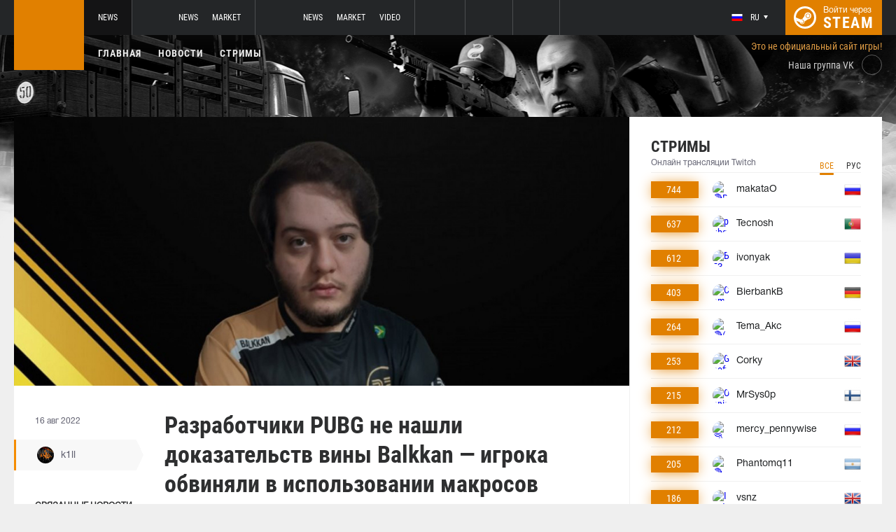

--- FILE ---
content_type: text/html; charset=UTF-8
request_url: https://pubg.ru/news/72336-razrabotchiki-pubg-ne-nashli-dokazatelstv-viny-balkkan-igroka-obvinyali-v-ispolzovanii-makrosov
body_size: 10576
content:
<!doctype html>
<html lang="ru">
    <head>
        <meta charset="UTF-8"/>
        <title>Разработчики PUBG не нашли доказательств вины Balkkan — игрока обвиняли в использовании макросов</title>
        <meta property="og:title" content="Разработчики PUBG не нашли доказательств вины Balkkan — игрока обвинял...">
        <meta name="description" content="Разработчики PUBG: BATTLEGROUNDS завершили свое расследование в отношении бразильского киберспортсмена Kaio &quot;Balkkan&quot; Duarte, которого в апреле этого года запод...">
        <meta property="og:description" content="Разработчики PUBG: BATTLEGROUNDS завершили свое расследование в отношении бразильского киберспортсмена Kaio &quot;Balkkan&quot; Duarte, которого в апреле этого года запод...">
        <meta property="og:image" content="https://pubg.ru/thumb/post/size-og-image/2022/08/72336/NzIzMzZiemZxbWxxVGVz.jpg">
                    <meta property="og:type" content="article">
    
            <meta property="og:url" content="https://pubg.ru/news/72336">
    
            <meta property="og:site_name" content="pubg.ru">
    
            <link rel="canonical" href="https://pubg.ru/news/72336-razrabotchiki-pubg-ne-nashli-dokazatelstv-viny-balkkan-igroka-obvinyali-v-ispolzovanii-makrosov"/>
            <meta name="twitter:card" content="summary_large_image">
        <meta property="twitter:image" content="https://pubg.ru/thumb/post/size-og-image/2022/08/72336/NzIzMzZiemZxbWxxVGVz.jpg">
        <meta name="viewport" content="width=device-width, initial-scale=1"/>
        <meta name="csrf-token" content="vs9KwBlpaJiGDthgcF5jG7nEXEynI8cBNZ3P51ag">
                    <link rel="alternate" href="https://ru.csgo.com/" hreflang="ru"/>
            <link rel="alternate" href="https://csgo.com/" hreflang="en"/>
            <link rel="alternate" href="https://csgo.com/" hreflang="x-default"/>
                <link rel="icon" href="/favicon.ico?v=1.1.1" type="image/x-icon"/>
        
        <link rel="preload" href="/fonts/Roboto/RobotoCondensed-Bold.woff" as="font" type="font/woff" crossorigin>
        <link rel="preload stylesheet" href="/fonts/Roboto/RobotoCondensed.css" >
        <!-- <link rel="preload stylesheet" href="/css/fonts.css?v=5.7.29"> -->
        <!-- <link rel="preload stylesheet" href="/css/fonts.css?v=1.4"> -->
        <link rel="stylesheet" href="/css/pubg.min.css?id=00cec81b8bd8b810e661"/>
        <link rel="stylesheet" href="/css/style.custom.css?id=1ba4092263e26c4a00d9"/>
                <script type="text/javascript"> </script>

        
                    <script src="https://cdn.onesignal.com/sdks/OneSignalSDK.js" async=""></script>
            <script>
            window.OneSignal = window.OneSignal || [];
            OneSignal.push(function() {
                OneSignal.init({
                appId: "bde1d081-5940-4ce4-a834-dda1dbecbe65",
                });
            });
            </script>
            </head>
<body class="">

<div class="layout">
    <div class="layout__header">
        <header class="header">
    <div class="header__outer">
        <div class="header__inner wrapper">
            <div class="header__logo"><a class="logo" href="https://pubg.ru"></a></div>
            <div class="header__body">
                <div class="header__projects">
                    <div class="projects">
                        <div class="projects__switcher ui-controller" data-target=".projects__items, .hamburger_projects-switcher-js" data-remove=".userbar-user, .action-bars__user-tools, .userbar-user__bars, .hamburger_userbar-user-switcher-js">
                            <div class="projects-switcher">
                                <div class="projects-switcher__hamburger">
                                    <div class="hamburger hamburger_projects hamburger_projects-switcher-js"></div>
                                </div>
                                <div class="projects-switcher__typo">Все проекты</div>
                            </div>
                        </div>
                        <div class="projects__items">
                            <div class="projects-items">
                                
                                    
                                    <div class="projects-items__item  active ">
                                        <div class="project ">
                                            <a class="project__logo project__logo_pubg" href="https://pubg.ru"></a>
                                            <ul class="project-nav">
                                                
                                                    
                                                                                                            <li class="project-nav__item">
                                                            <a class="project-nav__link " href="https://pubg.ru">News</a>
                                                        </li>
                                                                                                                                                </ul>
                                        </div>
                                    </div>
                                
                                    
                                    <div class="projects-items__item ">
                                        <div class="project ">
                                            <a class="project__logo project__logo_csgo" href="https://ru.csgo.com"></a>
                                            <ul class="project-nav">
                                                
                                                    
                                                                                                            <li class="project-nav__item">
                                                            <a class="project-nav__link " href="https://ru.csgo.com">News</a>
                                                        </li>
                                                                                                    
                                                    
                                                                                                            
                                                                                                    
                                                    
                                                                                                            <li class="project-nav__item">
                                                            <a class="project-nav__link " href="https://market.csgo.com">Market</a>
                                                        </li>
                                                                                                                                                </ul>
                                        </div>
                                    </div>
                                
                                    
                                    <div class="projects-items__item ">
                                        <div class="project ">
                                            <a class="project__logo project__logo_dota" href="https://dota2.net"></a>
                                            <ul class="project-nav">
                                                
                                                    
                                                                                                            <li class="project-nav__item">
                                                            <a class="project-nav__link " href="https://dota2.net">News</a>
                                                        </li>
                                                                                                    
                                                    
                                                                                                            
                                                                                                    
                                                    
                                                                                                            <li class="project-nav__item">
                                                            <a class="project-nav__link " href="https://market.dota2.net">Market</a>
                                                        </li>
                                                                                                    
                                                    
                                                                                                            <li class="project-nav__item">
                                                            <a class="project-nav__link " href="https://dotavideo.ru">Video</a>
                                                        </li>
                                                                                                                                                </ul>
                                        </div>
                                    </div>
                                
                                    
                                    <div class="projects-items__item ">
                                        <div class="project  optional ">
                                            <a class="project__logo project__logo_gifts" href="https://gifts.tm"></a>
                                            <ul class="project-nav">
                                                
                                                    
                                                                                                            <li class="project-nav__item">
                                                            <a class="project-nav__link " href="https://gifts.tm">Market</a>
                                                        </li>
                                                                                                                                                </ul>
                                        </div>
                                    </div>
                                
                                    
                                    <div class="projects-items__item ">
                                        <div class="project  optional ">
                                            <a class="project__logo project__logo_team-fortress" href="https://tf2.tm"></a>
                                            <ul class="project-nav">
                                                
                                                    
                                                                                                            <li class="project-nav__item">
                                                            <a class="project-nav__link " href="https://tf2.tm">Market</a>
                                                        </li>
                                                                                                                                                </ul>
                                        </div>
                                    </div>
                                
                                
                                <div class="projects-items__item">
                                    <div class="project optional">
                                        <a href="https://fastcup.net/" target="_blank" class="project__logo project__logo_fc"></a>
                                        <ul class="project-nav">
                                            <li class="project-nav__item">
                                                <a href="" class="project-nav__link">FASTCUP</a>
                                            </li>
                                        </ul>
                                    </div>
                                </div>
                            </div>
                        </div>
                    </div>
                </div>
                <div class="header__userbar">
                    <div class="userbar">
                                                    <div class="userbar__userbar-user">
                                <div class="userbar-user">
                                                                            <div class="userbar-user__change-lang">
                                            <div class="change-lang change-lang_not-login ui-controller" data-target=".change-lang__lang-items">
                                                <div class="change-lang__current-lang">
    <div class="page-lang page-lang_ru">
        <div class="page-lang__flag">
            <img src="/thumb/local/size-thumb_32/images/ru.png" alt="ru">
        </div>
        <div class="page-lang__name">
            ru
        </div>
    </div>
</div>
<div class="change-lang__lang-items">
    <div class="lang-items">
                    <noindex>
                <div class="lang-items__item">
                    <a href="?lang=ru&action=change-lang" class="page-lang page-lang_ru" rel="nofollow">
                        <div class="page-lang__flag">
                            <img src="/thumb/local/size-thumb_32/images/ru.png"
                                 alt="ru">
                        </div>
                        <div class="page-lang__name">
                            ru
                        </div>
                    </a>
                </div>
            </noindex>
                    <noindex>
                <div class="lang-items__item">
                    <a href="?lang=en&action=change-lang" class="page-lang page-lang_en" rel="nofollow">
                        <div class="page-lang__flag">
                            <img src="/thumb/local/size-thumb_32/images/en.png"
                                 alt="ru">
                        </div>
                        <div class="page-lang__name">
                            en
                        </div>
                    </a>
                </div>
            </noindex>
            </div>
</div>                                            </div>
                                        </div>
                                                                                                            <div class="userbar-user__bars">
                                        <div class="action-bars">
                                            <div class="action-bars__user-info">
                                                <div class="user-info">
                                                    
                                                                                                            <div class="user-info__change-lang">
                                                            <div class="change-lang ui-controller" data-target=".change-lang__lang-items">
                                                                <div class="change-lang__current-lang">
    <div class="page-lang page-lang_ru">
        <div class="page-lang__flag">
            <img src="/thumb/local/size-thumb_32/images/ru.png" alt="ru">
        </div>
        <div class="page-lang__name">
            ru
        </div>
    </div>
</div>
<div class="change-lang__lang-items">
    <div class="lang-items">
                    <noindex>
                <div class="lang-items__item">
                    <a href="?lang=ru&action=change-lang" class="page-lang page-lang_ru" rel="nofollow">
                        <div class="page-lang__flag">
                            <img src="/thumb/local/size-thumb_32/images/ru.png"
                                 alt="ru">
                        </div>
                        <div class="page-lang__name">
                            ru
                        </div>
                    </a>
                </div>
            </noindex>
                    <noindex>
                <div class="lang-items__item">
                    <a href="?lang=en&action=change-lang" class="page-lang page-lang_en" rel="nofollow">
                        <div class="page-lang__flag">
                            <img src="/thumb/local/size-thumb_32/images/en.png"
                                 alt="ru">
                        </div>
                        <div class="page-lang__name">
                            en
                        </div>
                    </a>
                </div>
            </noindex>
            </div>
</div>                                                            </div>
                                                        </div>
                                                                                                    </div>
                                            </div>
                                                                                    </div>
                                    </div>

                                                                    </div>
                            </div>
                        
                                                    <div class="userbar__userbar-login">
                                                                <a class="userbar-login" href="https://pubg.ru/auth/secure" rel="nofollow">
                                    <div class="userbar-login__ico">
                                        <img src="/images/steam.svg" width="32px;" height="32px">
                                    </div>
                                    <div class="userbar-login__info">
                                        <div class="userbar-login__text">Войти через</div>
                                        <div class="userbar-login__steam">steam</div>
                                    </div>
                                </a>
                            </div>
                                            </div>
                </div>
            </div>
        </div>
    </div>
    <div class="header__bottom">
        <div class="wrapper">
            <div class="header__wrap  header__wrap_pubg ">
                <nav class="main-menu">
                    <ul class="main-menu__list">
                        <li class="main-menu__item"><a class="main-menu__link" href="https://pubg.ru">Главная</a></li>
                        <li class="main-menu__item"><a class="main-menu__link" href="https://pubg.ru/allnews">Новости</a></li>
                        


                            <li class="main-menu__item"><a class="main-menu__link" href="https://pubg.ru/streams">Стримы</a></li>

                            

                        

                        
                                            </ul>
                </nav>

                
                                            <div class="auth-info">
                            Это не официальный сайт игры!                        </div>
                                        <div class="social-links">
                        <div class="social-links__item">
                            <a href="https://vk.com/pubgcom" target="_blank" rel="nofollow" class="socials socials_header"
                                 style="margin-top: 28px;"                             >
                                <div  class="socials__title">Наша группа VK</div>
                                <div class="socials__links">
                                    <div class="socials__link socials__link_vk"></div>
                                </div>
                            </a>
                        </div>
                    </div>
                            </div>
        </div>
    </div>
</header>    </div>

    <div class="layout__content">
        <div class="wrapper wrapper_inner">
                <div class="grid-inner grid-inner_many-columns">
        <div class="grid-inner__content">
            <div class="post-layout">
                                    <div class="post-layout__picture">
                        <div class="post-picture">
                            <div class="post-picture__intro" style="background-image: url('/thumb/post/size-wide-post/2022/08/72336/NzIzMzZiemZxbWxxVGVz.jpg')"></div>
                        </div>
                    </div>
                                <div class="post-layout__post-wrapper">
                    <div class="post-wrapper">
                        <div class="post-wrapper__post-arround">
                            <div class="post-arround">
                                <div class="post-arround__info">
                                    <div class="post-arround__date">16 авг 2022</div>
                                    <div class="post-arround__counter post-arround__counter_like">6</div>
                                    <div class="post-arround__counter post-arround__counter_comment">6</div>
                                    <div class="post-arround__user">
                                        <a href="https://pubg.ru/profile/42894237" class="post-user post-user_post-sidebar">
                                            <div class="post-user__pic">
                                                <img src="https://avatars.steamstatic.com/a622cae2e1684b6b4d7e194392c10fc55925e264_full.jpg" alt="k1ll">
                                            </div>
                                            <div class="post-user__name">
                                                k1ll
                                            </div>
                                        </a>
                                    </div>

                                                                            <div class="post-arround__news">
                                            <div class="post-arround-news">
                                                <div class="post-arround-news__title">Связанные новости</div>
                                                <div class="post-arround-news__items">
                                                                                                                                                                    <div class="post-arround-news__item">
    <a href="https://pubg.ru/news/65895-balkkan-menya-nespravedlivo-obvinyayut-v-moshennichestve-moya-sovest-chista" class="post-new">
        <div class="post-new__img" style="background-image: url('/thumb/post/size-other-news/2022/04/65895/NjU4OTU1bEVnVlh0bVpw.jpg')"></div>
        <div class="post-new__title">Balkkan: «Меня несправедливо обвиняют в мошенничестве. Моя совесть чиста»</div>
        <div class="post-new__date">26 апр 2022</div>
    </a>
</div>                                                                                                                                                                    <div class="post-arround-news__item">
    <a href="https://pubg.ru/news/65894-brazilskogo-igroka-v-pubg-zapodozrili-v-ispolzovanii-makrosov-on-voshel-v-top-5-na-pcs6" class="post-new">
        <div class="post-new__img" style="background-image: url('/thumb/post/size-other-news/2022/04/65894/NjU4OTQwVFFZSFpDTVJm.jpg')"></div>
        <div class="post-new__title">Бразильского игрока в PUBG заподозрили в использовании макросов. Он вошел в топ-5 на PCS6</div>
        <div class="post-new__date">26 апр 2022</div>
    </a>
</div>                                                                                                    </div>
                                            </div>
                                        </div>
                                                                    </div>
                                                                
                            </div>
                        </div>
                        <div class="post-wrapper__post-container">
                            <div class="main-block main-block_post-block main-block_post-content">
                                <div class="post-content">
                                                                        <h1>Разработчики PUBG не нашли доказательств вины Balkkan — игрока обвиняли в использовании макросов</h1>
                                    <h2></h2>

                                    <p>Разработчики PUBG: BATTLEGROUNDS завершили свое расследование в отношении бразильского киберспортсмена Kaio "Balkkan" Duarte, которого в апреле этого года&nbsp;заподозрили&nbsp;в использовании макросов. Представители компании не нашли никаких доказательств нечестной игры Balkkan в официальных матчах.&nbsp;</p>  <p>Вскоре после того, как бразильца обвинили в мошенничестве, организация&nbsp;22 Esports исключила его из своего состава по PUBG.&nbsp;Сам киберспортсмен&nbsp;<a href="https://pubg.ru/news/65895-balkkan-menya-nespravedlivo-obvinyayut-v-moshennichestve-moya-sovest-chista">отрицал</a>&nbsp;все обвинения.</p>  <p>Напомним, что&nbsp;Balkkan смонтировал и опубликовал на YouTube хайлайты своей игры. В ролике <a href="https://pubg.ru/news/65894-brazilskogo-igroka-v-pubg-zapodozrili-v-ispolzovanii-makrosov-on-voshel-v-top-5-na-pcs6">обнаружили</a> одну странность &ndash; а именно дрожащий экран во время стрельбы длинными очередями. Аналогичная "вибрация" экрана наблюдается как раз при использовании макроса.</p>

                                                                            <p>Источник: <a href="https://twitter.com/22Esports/status/1559289457739796482" rel="nofollow" target="_blank">twitter.com</a></p>
                                    
                                    
                                    
                                </div>
                                                            </div>
                        </div>
                    </div>
                </div>
                <div class="post-layout__post-footer">
                    <div class="main-block main-block_post-block main-block_post-footer">
                        <div class="post-footer">
                            <div class="post-footer__post-bar">
                                <div class="post-footer__user-controls">
                                    <div class="post-bar">
                                        <div class="post-bar__flag-btn js-like-wrap">
                                            <a href="javascript:void(0);"
                                               class="flag-btn flag-btn_like js-like-btn "
                                               onclick="Vote.like($(this), 'post', 72336);"
                                            >
                                                <div class="flag-btn__elem">
                                                    <div class="flag-btn__icon"></div>
                                                    +<span class="js-like-value">6</span></div>
                                                <div class="flag-btn__text">Оценить запись</div>
                                                <div class="flag-btn__text active">Вы оценили</div>
                                            </a>
                                        </div>
                                        <div class="post-bar__info">
                                            За ежедневную оценку новостей вы получаете <a href="https://pubg.ru/karma">+0.2 в свою карму</a>
                                        </div>
                                        <div class="post-bar__user">
                                            <a href="https://pubg.ru/profile/42894237" class="post-user">
                                                <div class="post-user__pic">
                                                    <img src="https://avatars.steamstatic.com/a622cae2e1684b6b4d7e194392c10fc55925e264_full.jpg" alt="k1ll">
                                                </div>
                                                <div class="post-user__name">
                                                    <span>Автор</span>
                                                    <span>k1ll</span>
                                                </div>
                                            </a>
                                        </div>
                                        
                                    </div>
                                </div>
                                <div class="post-footer__tags">
                                    <div class="post-container-footer">
                                                                                    <div class="post-container-footer__item">
                                                <div class="post-tags">
                                                    <div class="post-tags__text">Тэги:</div>
                                                    <div class="post-tags__tag-links">
                                                                                                                    <a href="https://pubg.ru/tag/balkkan" class="post-tags__tag">
                                                                Balkkan
                                                            </a>
                                                                                                                    <a href="https://pubg.ru/tag/pubg" class="post-tags__tag">
                                                                pubg
                                                            </a>
                                                                                                                    <a href="https://pubg.ru/tag/pubg%3A+battlegrounds" class="post-tags__tag">
                                                                PUBG: Battlegrounds
                                                            </a>
                                                                                                                    <a href="https://pubg.ru/tag/22+esports" class="post-tags__tag">
                                                                22 Esports
                                                            </a>
                                                                                                                    <a href="https://pubg.ru/tag/drama" class="post-tags__tag">
                                                                drama
                                                            </a>
                                                                                                                    <a href="https://pubg.ru/tag/macros" class="post-tags__tag">
                                                                macros
                                                            </a>
                                                                                                                    <a href="https://pubg.ru/tag/%D1%81%D0%BA%D0%B0%D0%BD%D0%B4%D0%B0%D0%BB" class="post-tags__tag">
                                                                скандал
                                                            </a>
                                                                                                                    <a href="https://pubg.ru/tag/%D1%87%D0%B8%D1%82" class="post-tags__tag">
                                                                чит
                                                            </a>
                                                                                                            </div>
                                                </div>
                                            </div>
                                                                            </div>
                                </div>
                            </div>

                            <div class="post-footer__news">
                                <div class="post-footer-news">
                                    
                                    <div class="post-footer-news__items">
                                        <div class="post-other-news">
                                                                                            <div class="post-other-news__item">
    <div class="news-item news-item_post-news news-item_other-news">
        <a href="https://pubg.ru/news/138657-v-pubg-obnovili-pogodu-na-erangele" class="news-item__picture" style="background-image: url('/thumb/post/size-other-news/2026/01/138657/MTM4NjU3MTFVdVdEaVFaZQ==.jpg')">
        </a>
        <div class="news-item__text">
            <a href="https://pubg.ru/news/138657-v-pubg-obnovili-pogodu-na-erangele" class="news-item__title">В PUBG обновили погоду на Эрангеле</a>
            <a class="news-item__info" href="https://pubg.ru/news/138657-v-pubg-obnovili-pogodu-na-erangele">
                <div class="news-item__statistics">11 часов назад</div>
                <div class="news-item__statistics news-item__statistics_comment">0</div>
                <div class="news-item__statistics news-item__statistics_likes ">1</div>
            </a>
        </div>
    </div>
</div>                                                                                            <div class="post-other-news__item">
    <div class="news-item news-item_post-news news-item_other-news">
        <a href="https://pubg.ru/news/138606-v-pubg-za-nedelyu-zabanili-bolshe-18-tysyach-chiterov" class="news-item__picture" style="background-image: url('/thumb/post/size-other-news/2026/01/138606/MTM4NjA2WmVLckJ5NEVzRw==.png')">
        </a>
        <div class="news-item__text">
            <a href="https://pubg.ru/news/138606-v-pubg-za-nedelyu-zabanili-bolshe-18-tysyach-chiterov" class="news-item__title">В PUBG за неделю забанили больше 18 тысяч читеров</a>
            <a class="news-item__info" href="https://pubg.ru/news/138606-v-pubg-za-nedelyu-zabanili-bolshe-18-tysyach-chiterov">
                <div class="news-item__statistics">21 янв в 12:45</div>
                <div class="news-item__statistics news-item__statistics_comment">0</div>
                <div class="news-item__statistics news-item__statistics_likes ">2</div>
            </a>
        </div>
    </div>
</div>                                                                                            <div class="post-other-news__item">
    <div class="news-item news-item_post-news news-item_other-news">
        <a href="https://pubg.ru/news/138605-v-pubg-obnovili-rotatsiyu-kart" class="news-item__picture" style="background-image: url('/thumb/post/size-other-news/2026/01/138605/MTM4NjA1bUpWbWxWSlBKSw==.jpg')">
        </a>
        <div class="news-item__text">
            <a href="https://pubg.ru/news/138605-v-pubg-obnovili-rotatsiyu-kart" class="news-item__title">В PUBG обновили ротацию карт</a>
            <a class="news-item__info" href="https://pubg.ru/news/138605-v-pubg-obnovili-rotatsiyu-kart">
                <div class="news-item__statistics">21 янв в 12:43</div>
                <div class="news-item__statistics news-item__statistics_comment">0</div>
                <div class="news-item__statistics news-item__statistics_likes ">1</div>
            </a>
        </div>
    </div>
</div>                                                                                    </div>
                                    </div>
                                </div>
                            </div>
                            <div class="post-footer__comments js-comments-wrap">
                                <div class="comments-layout">
                                    <div class="main-title main-title_darken">
                                        <h2 class="main-title__title">Комментарии</h2>
                                    </div>
                                    <div class="comments-layout__items">
                                        <div class="comments js-items">
                                                                                            
                                                <div class=" comments__item ">
    <div class="comments-item js-item" id="item-267129" data-level="1">

                    <div class="comments-item__comment">
                <div class="comment  comment_without-reply  ">
                    <div class="comment__header">
                        <div class="comment__like-info js-like-wrap js-vote-btn " href="javascript:void(0);" onclick="Vote.like($(this), 'comment', 267129);">
                            <a class="comment__like-controler comment__like-controler_up-like"></a>
                            <div class="comment__likes-counter js-like-value">0</div>
                        </div>

                        <a href="https://pubg.ru/profile/160419103" class="comment__user-info">
                            <div class="comment__user-pic">
                                <img src="https://avatars.steamstatic.com/6481e24cbd248ec09d49af54f9b2713ab0818ea6_full.jpg" alt="Андрей Марюхин"/>
                            </div>
                            <div class="comment__user-name">Андрей Марюхин</div>
                            <div class="comment__user-rating">523</div>
                        </a>

                        <div class="comment__date-comment">
                            16 авг 2022
                            <div class="comment__changed tooltip-hover js-comment-changed hide">
                                <div class="tooltip tooltip_fluid tooltip_right js-comment-tooltip">
                                                                            (ред.)                                                                    </div>
                            </div>
                        </div>

                        
                        <div class="comment__tools">
                            <div class="coment-tools">
                                
                                                            </div>
                            
                            
                        </div>
                                            </div>

                                            <div class="comment__text-wrapper">
                            <div class="comment__comment-text" role="textbox" aria-multiline="true" style = "white-space: pre-wrap">Киберспротивный клуб поступил не красиво! Призумция невинновности должна соблюдаться всегда. Так получается отвернулись от парня, а он не виновен в итоге оказался! Представьте какого ему было!</div>
                        </div>
                                    </div>
            </div>

                    
        <div class="comments-item__answers js-answer-items">
                                                <div class=" comments-item__answer ">
    <div class="comments-item js-item" id="item-267350" data-level="2">

                    <div class="comments-item__comment">
                <div class="comment  comment_without-reply  ">
                    <div class="comment__header">
                        <div class="comment__like-info js-like-wrap js-vote-btn " href="javascript:void(0);" onclick="Vote.like($(this), 'comment', 267350);">
                            <a class="comment__like-controler comment__like-controler_up-like"></a>
                            <div class="comment__likes-counter js-like-value">0</div>
                        </div>

                        <a href="https://pubg.ru/profile/223768610" class="comment__user-info">
                            <div class="comment__user-pic">
                                <img src="https://avatars.steamstatic.com/c89ae3ad28e9fdfc2daba88d8ff2bbf8686a3e3a_full.jpg" alt="BuTLess"/>
                            </div>
                            <div class="comment__user-name">BuTLess</div>
                            <div class="comment__user-rating">353.9</div>
                        </a>

                        <div class="comment__date-comment">
                            18 авг 2022
                            <div class="comment__changed tooltip-hover js-comment-changed hide">
                                <div class="tooltip tooltip_fluid tooltip_right js-comment-tooltip">
                                                                            (ред.)                                                                    </div>
                            </div>
                        </div>

                        
                        <div class="comment__tools">
                            <div class="coment-tools">
                                
                                                            </div>
                            
                            
                        </div>
                                            </div>

                                            <div class="comment__text-wrapper">
                            <div class="comment__comment-text" role="textbox" aria-multiline="true" style = "white-space: pre-wrap">22 Esports в черный список, бро. А лучше опубликовали бы извинения парню и выплатили денег. Тогда прощу их.</div>
                        </div>
                                    </div>
            </div>

                    
        <div class="comments-item__answers js-answer-items">
                    </div>
    </div>
</div>                                    </div>
    </div>
</div>                                                                                            
                                                <div class=" comments__item ">
    <div class="comments-item js-item" id="item-267131" data-level="1">

                    <div class="comments-item__comment">
                <div class="comment  comment_without-reply  ">
                    <div class="comment__header">
                        <div class="comment__like-info js-like-wrap js-vote-btn " href="javascript:void(0);" onclick="Vote.like($(this), 'comment', 267131);">
                            <a class="comment__like-controler comment__like-controler_up-like"></a>
                            <div class="comment__likes-counter js-like-value">0</div>
                        </div>

                        <a href="https://pubg.ru/profile/180231894" class="comment__user-info">
                            <div class="comment__user-pic">
                                <img src="https://avatars.steamstatic.com/28c5d9783ed598a5e309ed2ed49bc88f5f91bbc8_full.jpg" alt="IndiePress"/>
                            </div>
                            <div class="comment__user-name">IndiePress</div>
                            <div class="comment__user-rating">150.5</div>
                        </a>

                        <div class="comment__date-comment">
                            16 авг 2022
                            <div class="comment__changed tooltip-hover js-comment-changed hide">
                                <div class="tooltip tooltip_fluid tooltip_right js-comment-tooltip">
                                                                            (ред.)                                                                    </div>
                            </div>
                        </div>

                        
                        <div class="comment__tools">
                            <div class="coment-tools">
                                
                                                            </div>
                            
                            
                        </div>
                                            </div>

                                            <div class="comment__text-wrapper">
                            <div class="comment__comment-text" role="textbox" aria-multiline="true" style = "white-space: pre-wrap">А чем объяснили по итогу дрожащий экран? Тиглтону померещилось?</div>
                        </div>
                                    </div>
            </div>

                    
        <div class="comments-item__answers js-answer-items">
                                                <div class=" comments-item__answer ">
    <div class="comments-item js-item" id="item-267135" data-level="2">

                    <div class="comments-item__comment">
                <div class="comment  comment_without-reply  ">
                    <div class="comment__header">
                        <div class="comment__like-info js-like-wrap js-vote-btn " href="javascript:void(0);" onclick="Vote.like($(this), 'comment', 267135);">
                            <a class="comment__like-controler comment__like-controler_up-like"></a>
                            <div class="comment__likes-counter js-like-value">0</div>
                        </div>

                        <a href="https://pubg.ru/profile/68524282" class="comment__user-info">
                            <div class="comment__user-pic">
                                <img src="https://avatars.akamai.steamstatic.com/e044f14b1948d5a569b8f2e5cc1743f4b7dad909_full.jpg" alt="Typ60"/>
                            </div>
                            <div class="comment__user-name">Typ60</div>
                            <div class="comment__user-rating">116.8</div>
                        </a>

                        <div class="comment__date-comment">
                            16 авг 2022
                            <div class="comment__changed tooltip-hover js-comment-changed hide">
                                <div class="tooltip tooltip_fluid tooltip_right js-comment-tooltip">
                                                                            (ред.)                                                                    </div>
                            </div>
                        </div>

                        
                        <div class="comment__tools">
                            <div class="coment-tools">
                                
                                                            </div>
                            
                            
                        </div>
                                            </div>

                                            <div class="comment__text-wrapper">
                            <div class="comment__comment-text" role="textbox" aria-multiline="true" style = "white-space: pre-wrap">Чем читаешь
Речь только об оф турнирных матчах</div>
                        </div>
                                    </div>
            </div>

                    
        <div class="comments-item__answers js-answer-items">
                                                <div class=" comments-item__answer ">
    <div class="comments-item js-item" id="item-267349" data-level="3">

                    <div class="comments-item__comment">
                <div class="comment  comment_without-reply  ">
                    <div class="comment__header">
                        <div class="comment__like-info js-like-wrap js-vote-btn " href="javascript:void(0);" onclick="Vote.like($(this), 'comment', 267349);">
                            <a class="comment__like-controler comment__like-controler_up-like"></a>
                            <div class="comment__likes-counter js-like-value">0</div>
                        </div>

                        <a href="https://pubg.ru/profile/223768610" class="comment__user-info">
                            <div class="comment__user-pic">
                                <img src="https://avatars.steamstatic.com/c89ae3ad28e9fdfc2daba88d8ff2bbf8686a3e3a_full.jpg" alt="BuTLess"/>
                            </div>
                            <div class="comment__user-name">BuTLess</div>
                            <div class="comment__user-rating">353.9</div>
                        </a>

                        <div class="comment__date-comment">
                            18 авг 2022
                            <div class="comment__changed tooltip-hover js-comment-changed hide">
                                <div class="tooltip tooltip_fluid tooltip_right js-comment-tooltip">
                                                                            (ред.)                                                                    </div>
                            </div>
                        </div>

                        
                        <div class="comment__tools">
                            <div class="coment-tools">
                                
                                                            </div>
                            
                            
                        </div>
                                            </div>

                                            <div class="comment__text-wrapper">
                            <div class="comment__comment-text" role="textbox" aria-multiline="true" style = "white-space: pre-wrap">Вы такой умный!</div>
                        </div>
                                    </div>
            </div>

                    
        <div class="comments-item__answers js-answer-items">
                                                <div class=" comments-item__answer ">
    <div class="comments-item js-item" id="item-267353" data-level="4">

                    <div class="comments-item__comment">
                <div class="comment  comment_without-reply  ">
                    <div class="comment__header">
                        <div class="comment__like-info js-like-wrap js-vote-btn " href="javascript:void(0);" onclick="Vote.like($(this), 'comment', 267353);">
                            <a class="comment__like-controler comment__like-controler_up-like"></a>
                            <div class="comment__likes-counter js-like-value">0</div>
                        </div>

                        <a href="https://pubg.ru/profile/68524282" class="comment__user-info">
                            <div class="comment__user-pic">
                                <img src="https://avatars.akamai.steamstatic.com/e044f14b1948d5a569b8f2e5cc1743f4b7dad909_full.jpg" alt="Typ60"/>
                            </div>
                            <div class="comment__user-name">Typ60</div>
                            <div class="comment__user-rating">116.8</div>
                        </a>

                        <div class="comment__date-comment">
                            18 авг 2022
                            <div class="comment__changed tooltip-hover js-comment-changed hide">
                                <div class="tooltip tooltip_fluid tooltip_right js-comment-tooltip">
                                                                            (ред.)                                                                    </div>
                            </div>
                        </div>

                        
                        <div class="comment__tools">
                            <div class="coment-tools">
                                
                                                            </div>
                            
                            
                        </div>
                                            </div>

                                            <div class="comment__text-wrapper">
                            <div class="comment__comment-text" role="textbox" aria-multiline="true" style = "white-space: pre-wrap">Да ну перестань, я всего лишь умею читать</div>
                        </div>
                                    </div>
            </div>

                    
        <div class="comments-item__answers js-answer-items">
                    </div>
    </div>
</div>                                    </div>
    </div>
</div>                                    </div>
    </div>
</div>                                    </div>
    </div>
</div>                                                                                    </div>

                                        <ul class="pagination js-pagination" style="display: block;">
    
    

    
    </ul>


                                    </div>

                                                                            <div class="auth-error-template">
        <div class="auth-error-template__auth-error-message">
        <div class="auth-error-message">
            <div class="auth-error-message__title auth-error-message__title_info">Пожалуйста, авторизуйтесь</div>
            <div class="auth-error-message__description">Чтобы оставить комментарий необходимо авторизоваться на сайте через Steam — это просто и абсолютно безопасно.</div>
            <div class="auth-error-message__auth-btn">
                <a href="https://pubg.ru/auth/secure" class="square-btn square-btn_small-theme">Авторизоваться</a>
            </div>
        </div>
    </div>
</div>                                                                    </div>
                            </div>
                        </div>
                    </div>
                </div>
            </div>
        </div>
        <div class="grid-inner__sidebar">
            <div class="all-news-sidebar all-news-sidebar_columns">
                                    <div class="all-news-sidebar__item all-news-sidebar__item_no-line">
                        <div class="streamers main-block main-block_lighten">
    <div class="main-header">
        <div class="main-title main-title_darken">
            <h2 class="main-title__title">Стримы</h2>
            <div class="main-title__subtitle">Онлайн трансляции Twitch</div>
                        <div class="main-tabs" style="justify-content: flex-end; margin: -9px -9px;">
                <div class="main-tabs__control js-tab active" onclick="StreamPage.getSideStreamsByLang(null, event);">Все</div>
                <div class="main-tabs__control js-tab" onclick="StreamPage.getSideStreamsByLang('ru', event);">Рус</div>
            </div>
                    </div>
    </div>
    <div class="streamers__items js-items-streams">

                                    <div class="streamers__item  streamers__item_sidebar ">
        <a href="https://pubg.ru/streams/makataO" class="streamer" id='item-315243077588'>
        <div class="streamer__subscribers">
            <div class="streamer__counter-subs">
                744
            </div>
        </div>
        <div class="streamer__streamer-info">
            <div class="streamer__picture">
                                                            <img src="1" alt="🔴PUBG-&gt;Фильм !Redragon !W" width="24px;" height="24px;"/>
                                                </div>
            <div class="streamer__name">makataO</div>
        </div>
        <div class="streamer__flag">
            <img src="/thumb/local/size-thumb_48/images/flags64/Russia.png" alt="ru"/>
        </div>
    </a>
</div>                            <div class="streamers__item  streamers__item_sidebar ">
        <a href="https://pubg.ru/streams/Tecnosh" class="streamer" id='item-316977712886'>
        <div class="streamer__subscribers">
            <div class="streamer__counter-subs">
                637
            </div>
        </div>
        <div class="streamer__streamer-info">
            <div class="streamer__picture">
                                                            <img src="1" alt="pubg duo thug - !ytlives !banca !mira !verde !pichau !pcpichau !jogar !pix" width="24px;" height="24px;"/>
                                                </div>
            <div class="streamer__name">Tecnosh</div>
        </div>
        <div class="streamer__flag">
            <img src="/thumb/local/size-thumb_48/images/flags64/Portugal.png" alt="pt"/>
        </div>
    </a>
</div>                            <div class="streamers__item  streamers__item_sidebar ">
        <a href="https://pubg.ru/streams/ivonyak" class="streamer" id='item-315883675751'>
        <div class="streamer__subscribers">
            <div class="streamer__counter-subs">
                612
            </div>
        </div>
        <div class="streamer__streamer-info">
            <div class="streamer__picture">
                                                            <img src="1" alt="БЕЗ СВІТЛА ЄК ЗАВЖДИ ФІНІШ 2 СЕЗОНА  АТАКИ ТИТАНІВ @pixelfedya ! ТГ !ПІДПИСКА" width="24px;" height="24px;"/>
                                                </div>
            <div class="streamer__name">ivonyak</div>
        </div>
        <div class="streamer__flag">
            <img src="/thumb/local/size-thumb_48/images/flags64/Ukraine.png" alt="uk"/>
        </div>
    </a>
</div>                            <div class="streamers__item  streamers__item_sidebar ">
        <a href="https://pubg.ru/streams/BierbankB" class="streamer" id='item-316113526886'>
        <div class="streamer__subscribers">
            <div class="streamer__counter-subs">
                403
            </div>
        </div>
        <div class="streamer__streamer-info">
            <div class="streamer__picture">
                                                            <img src="1" alt="Computerspiele spielen und das in Echtzeit ins Internet übertragen &amp; kommentieren | !Löwenanteil !viewerattack !rye" width="24px;" height="24px;"/>
                                                </div>
            <div class="streamer__name">BierbankB</div>
        </div>
        <div class="streamer__flag">
            <img src="/thumb/local/size-thumb_48/images/flags64/Germany.png" alt="de"/>
        </div>
    </a>
</div>                            <div class="streamers__item  streamers__item_sidebar ">
        <a href="https://pubg.ru/streams/Tema_Akc" class="streamer" id='item-315191943509'>
        <div class="streamer__subscribers">
            <div class="streamer__counter-subs">
                264
            </div>
        </div>
        <div class="streamer__streamer-info">
            <div class="streamer__picture">
                                                            <img src="1" alt="🔴(ДЕНЬ 10) ПУТЬ К БРИЛЛИАНТУ ИЩУ ТИММЕЙТОВ🔴ТОЛЬКО ЛУЧШИЕ СТРИМЫ🔴!pubg" width="24px;" height="24px;"/>
                                                </div>
            <div class="streamer__name">Tema_Akc</div>
        </div>
        <div class="streamer__flag">
            <img src="/thumb/local/size-thumb_48/images/flags64/Russia.png" alt="ru"/>
        </div>
    </a>
</div>                            <div class="streamers__item  streamers__item_sidebar ">
        <a href="https://pubg.ru/streams/Corky" class="streamer" id='item-316917202526'>
        <div class="streamer__subscribers">
            <div class="streamer__counter-subs">
                253
            </div>
        </div>
        <div class="streamer__streamer-info">
            <div class="streamer__picture">
                                                            <img src="1" alt="Goofy Sniper Dude || !hellofresh !GearUp || Pls Enter !Code in PUBG Store" width="24px;" height="24px;"/>
                                                </div>
            <div class="streamer__name">Corky</div>
        </div>
        <div class="streamer__flag">
            <img src="/thumb/local/size-thumb_48/images/flags64/United-Kingdom.png" alt="en"/>
        </div>
    </a>
</div>                            <div class="streamers__item  streamers__item_sidebar ">
        <a href="https://pubg.ru/streams/MrSys0p" class="streamer" id='item-315245362132'>
        <div class="streamer__subscribers">
            <div class="streamer__counter-subs">
                215
            </div>
        </div>
        <div class="streamer__streamer-info">
            <div class="streamer__picture">
                                                            <img src="1" alt="Onnistumisia vai epäonnistumisia?" width="24px;" height="24px;"/>
                                                </div>
            <div class="streamer__name">MrSys0p</div>
        </div>
        <div class="streamer__flag">
            <img src="/thumb/local/size-thumb_48/images/flags64/Finland.png" alt="fi"/>
        </div>
    </a>
</div>                            <div class="streamers__item  streamers__item_sidebar ">
        <a href="https://pubg.ru/streams/mercy_pennywise" class="streamer" id='item-316114562150'>
        <div class="streamer__subscribers">
            <div class="streamer__counter-subs">
                212
            </div>
        </div>
        <div class="streamer__streamer-info">
            <div class="streamer__picture">
                                                            <img src="1" alt="😇 (0/20) 🎈 20 топов подряд челлендж ✅, ставим мировой рекорд по топам  w/ @n1tro_q ✅ (100к рублей) ✅" width="24px;" height="24px;"/>
                                                </div>
            <div class="streamer__name">mercy_pennywise</div>
        </div>
        <div class="streamer__flag">
            <img src="/thumb/local/size-thumb_48/images/flags64/Russia.png" alt="ru"/>
        </div>
    </a>
</div>                            <div class="streamers__item  streamers__item_sidebar ">
        <a href="https://pubg.ru/streams/Phantomq11" class="streamer" id='item-315726941410'>
        <div class="streamer__subscribers">
            <div class="streamer__counter-subs">
                205
            </div>
        </div>
        <div class="streamer__streamer-info">
            <div class="streamer__picture">
                                                            <img src="1" alt="🔴 PUBG 🎮☁️ على كيف المزاج" width="24px;" height="24px;"/>
                                                </div>
            <div class="streamer__name">Phantomq11</div>
        </div>
        <div class="streamer__flag">
            <img src="/thumb/local/size-thumb_48/images/flags64/Argentina.png" alt="ar"/>
        </div>
    </a>
</div>                            <div class="streamers__item  streamers__item_sidebar ">
        <a href="https://pubg.ru/streams/vsnz" class="streamer" id='item-316475303639'>
        <div class="streamer__subscribers">
            <div class="streamer__counter-subs">
                186
            </div>
        </div>
        <div class="streamer__streamer-info">
            <div class="streamer__picture">
                                                            <img src="1" alt="I put the Doink in Mega... !follow for huge bonks" width="24px;" height="24px;"/>
                                                </div>
            <div class="streamer__name">vsnz</div>
        </div>
        <div class="streamer__flag">
            <img src="/thumb/local/size-thumb_48/images/flags64/United-Kingdom.png" alt="en"/>
        </div>
    </a>
</div>                            <div class="streamers__item  streamers__item_sidebar ">
        <a href="https://pubg.ru/streams/alisa" class="streamer" id='item-315242628820'>
        <div class="streamer__subscribers">
            <div class="streamer__counter-subs">
                161
            </div>
        </div>
        <div class="streamer__streamer-info">
            <div class="streamer__picture">
                                                            <img src="1" alt="troubleshooting my tech  problems HAHAAHAHAHAHAHAHHAHAHAHAH" width="24px;" height="24px;"/>
                                                </div>
            <div class="streamer__name">alisa</div>
        </div>
        <div class="streamer__flag">
            <img src="/thumb/local/size-thumb_48/images/flags64/United-Kingdom.png" alt="en"/>
        </div>
    </a>
</div>                            <div class="streamers__item  streamers__item_sidebar ">
        <a href="https://pubg.ru/streams/Noki_Pubg" class="streamer" id='item-315775759715'>
        <div class="streamer__subscribers">
            <div class="streamer__counter-subs">
                161
            </div>
        </div>
        <div class="streamer__streamer-info">
            <div class="streamer__picture">
                                                            <img src="1" alt="GRIND MASTER &amp; Ranked // !holzkern -15% code NOKIPUBG" width="24px;" height="24px;"/>
                                                </div>
            <div class="streamer__name">Noki_Pubg</div>
        </div>
        <div class="streamer__flag">
            <img src="/thumb/local/size-thumb_48/images/flags64/France.png" alt="fr"/>
        </div>
    </a>
</div>                            <div class="streamers__item  streamers__item_sidebar ">
        <a href="https://pubg.ru/streams/danekmacbook" class="streamer" id='item-315245729492'>
        <div class="streamer__subscribers">
            <div class="streamer__counter-subs">
                153
            </div>
        </div>
        <div class="streamer__streamer-info">
            <div class="streamer__picture">
                                                            <img src="1" alt="ПРИШЛИ 1300 БАКСОВ С GRAND RP А ТАК ИГРАЕМ В PUBG !tg !petuh !ggdrop" width="24px;" height="24px;"/>
                                                </div>
            <div class="streamer__name">danekmacbook</div>
        </div>
        <div class="streamer__flag">
            <img src="/thumb/local/size-thumb_48/images/flags64/Italy.png" alt="it"/>
        </div>
    </a>
</div>                            <div class="streamers__item  streamers__item_sidebar ">
        <a href="https://pubg.ru/streams/BGM_fpS" class="streamer" id='item-316977500278'>
        <div class="streamer__subscribers">
            <div class="streamer__counter-subs">
                144
            </div>
        </div>
        <div class="streamer__streamer-info">
            <div class="streamer__picture">
                                                            <img src="1" alt="TPP DAY 23° SABADO CUSTOMS 20K GCOINS  !!! 🔥 &gt;&gt; !LIVEPIX" width="24px;" height="24px;"/>
                                                </div>
            <div class="streamer__name">BGM_fpS</div>
        </div>
        <div class="streamer__flag">
            <img src="/thumb/local/size-thumb_48/images/flags64/Portugal.png" alt="pt"/>
        </div>
    </a>
</div>                            <div class="streamers__item  streamers__item_sidebar ">
        <a href="https://pubg.ru/streams/Feyd" class="streamer" id='item-317276379482'>
        <div class="streamer__subscribers">
            <div class="streamer__counter-subs">
                142
            </div>
        </div>
        <div class="streamer__streamer-info">
            <div class="streamer__picture">
                                                            <img src="1" alt="Top Ranked Solo Player NA" width="24px;" height="24px;"/>
                                                </div>
            <div class="streamer__name">Feyd</div>
        </div>
        <div class="streamer__flag">
            <img src="/thumb/local/size-thumb_48/images/flags64/United-Kingdom.png" alt="en"/>
        </div>
    </a>
</div>                    
    </div>
            <div class="streamers__all-streams">
            <a class="square-btn" href="https://pubg.ru/streams" target="_blank" rel="nofollow">Все стримы</a>
        </div>
    </div>                    </div>
                            </div>
        </div>
    </div>
        </div>
    </div>

    <div class="layout__footer">
        <footer class="footer">
    <div class="wrapper">
        <div class="footer__info">
            <div class="footer-logo">
                <div class="footer-logo__logo"></div>
                <div class="footer-logo__info">
                    <div class="footer-logo__copyright">© 2013 - 2026 PUBG.ru</div>
                    <div class="footer-logo__typo">Все права защищены</div>
                                            <div class="footer-logo__typo footer-pubg-info">
                            <a href="https://pubg.ru">PUBG.ru</a> – информационный портал, но не официальный сайт игры!                            Мы не имеем отношения к BlueHole corp.                        </div>
                                    </div>
            </div>
            <div class="footer__site-menu">
                <div class="footer-navigation">
                                            <div class="footer-navigation__socials">
                            <div class="socials-groups">
                                                                                                            <a href="https://vk.com/pubgcom" rel="nofollow" target="_blank" class="socials-groups__link">News PUBG</a>
                                                                                                </div>
                        </div>
                                        <div class="footer-navigation__site-menu">
                        <nav class="site-menu">
                            <ul class="site-menu__list">
                                <li class="site-menu__item">
                                    <a class="site-menu__link" href="https://pubg.ru/karma">Карма</a>
                                </li>
                                <li class="site-menu__item">
                                    <a class="site-menu__link" href="https://pubg.ru/rating">Рейтинг                                    </a>
                                </li>
                                <li class="site-menu__item">
                                    <a class="site-menu__link" href="https://pubg.ru/contacts">Контакты                                    </a>
                                </li>
                            </ul>
                        </nav>
                    </div>
                </div>

            </div>
            <div class="footer__socials">
                <div class="socials socials_footer-socials">
                    <div class="counters">
                        <div class="counters__visitors">
                            <!--LiveInternet counter--><script type="text/javascript"><!--
                                document.write("<a href='http://www.liveinternet.ru/?pubg.ru' "+
                                    "target=_blank><img src='//counter.yadro.ru/hit?t22.6;r"+
                                    escape(document.referrer)+((typeof(screen)=="undefined")?"":
                                        ";s"+screen.width+"*"+screen.height+"*"+(screen.colorDepth?
                                        screen.colorDepth:screen.pixelDepth))+";u"+escape(document.URL)+
                                    ";"+Math.random()+
                                    "' alt='' title='LiveInternet: показано число посетителей за"+
                                    " сегодня' "+
                                    "border='0' width='88' height='31'><\/a>")
                                //--></script><!--/LiveInternet-->
                        </div>

                        <div class="counters__steam">
                            <img src="/images/steam_notaffiliated.png" width="186px;" height="35px"/>
                        </div>

                        
                    </div>
                </div>
            </div>
        </div>

                    <div class="footer__menu-projects">
                <nav class="footer-menu-project">
                                            <div class="footer-menu-project__column">
                            <div class="footer-menu-project__title-project">CS:GO NEWS</div>
                            <ul class="footer-menu-project__list">
                                <li class="footer-menu-project__list-item"><a class="footer-menu-project__link" href="https://ru.csgo.com/allnews?category=updates">Обновления</a></li>
                                <li class="footer-menu-project__list-item"><a class="footer-menu-project__link" href="https://ru.csgo.com/allnews?category=tournaments">Турниры</a></li>
                                <li class="footer-menu-project__list-item"><a class="footer-menu-project__link" href="https://ru.csgo.com/allnews?category=guides">Гайды</a></li>
                                <li class="footer-menu-project__list-item"><a class="footer-menu-project__link" href="https://ru.csgo.com/game">Игры</a></li>
                                
                                
                            </ul>
                        </div>
                                            <div class="footer-menu-project__column">
                            <div class="footer-menu-project__title-project">CS:GO MARKET</div>
                            <ul class="footer-menu-project__list">
                                <li class="footer-menu-project__list-item"><a class="footer-menu-project__link" href="//market.csgo.com">Купить</a></li>
                                <li class="footer-menu-project__list-item"><a class="footer-menu-project__link" href="//market.csgo.com/sell/">Продать</a></li>
                                <li class="footer-menu-project__list-item"><a class="footer-menu-project__link" href="//market.csgo.com/how/">Как это работает</a></li>
                                <li class="footer-menu-project__list-item"><a class="footer-menu-project__link" href="//market.csgo.com/support/">Контакты</a></li>
                                <li class="footer-menu-project__list-item"><a class="footer-menu-project__link" href="//market.csgo.com/discounts/">Скидки</a></li>
                            </ul>
                        </div>


                                            <div class="footer-menu-project__column">
                            <div class="footer-menu-project__title-project">DOTA2 NEWS</div>
                            <ul class="footer-menu-project__list">
                                <li class="footer-menu-project__list-item"><a class="footer-menu-project__link" href="https://dota2.net/allnews?category=updates">Обновления</a></li>
                                <li class="footer-menu-project__list-item"><a class="footer-menu-project__link" href="https://dota2.net/allnews?category=tournaments">Турниры</a></li>
                                <li class="footer-menu-project__list-item"><a class="footer-menu-project__link" href="https://dota2.net/allnews?category=guides">Гайды</a></li>
                                <li class="footer-menu-project__list-item"><a class="footer-menu-project__link" href="https://dota2.net/game">Игры</a></li>
                                
                            </ul>
                        </div>
                                            <div class="footer-menu-project__column">
                            <div class="footer-menu-project__title-project">DOTA2 MARKET</div>
                            <ul class="footer-menu-project__list">
                                <li class="footer-menu-project__list-item"><a class="footer-menu-project__link" href="//market.dota2.net">Купить</a></li>
                                <li class="footer-menu-project__list-item"><a class="footer-menu-project__link" href="//market.dota2.net/sell/">Продать</a></li>
                                <li class="footer-menu-project__list-item"><a class="footer-menu-project__link" href="//market.dota2.net/how/">Как это работает</a></li>
                                <li class="footer-menu-project__list-item"><a class="footer-menu-project__link" href="//market.dota2.net/support/">Контакты</a></li>
                                <li class="footer-menu-project__list-item"><a class="footer-menu-project__link" href="//market.dota2.net/discounts/">Скидки</a></li>
                            </ul>
                        </div>
                        <div class="footer-menu-project__column">
                            <div class="footer-menu-project__title-project">DOTA2 VIDEO</div>
                            <ul class="footer-menu-project__list">
                                <li class="footer-menu-project__list-item"><a class="footer-menu-project__link" href="http://dotavideo.ru/forum/">Форум</a></li>
                                <li class="footer-menu-project__list-item"><a class="footer-menu-project__link" href="http://dotavideo.ru/luchshee_dota2_video.html">Видео</a></li>
                                <li class="footer-menu-project__list-item"><a class="footer-menu-project__link" href="http://dotavideo.ru/video/last_vods/">Воды</a></li>
                                <li class="footer-menu-project__list-item"><a class="footer-menu-project__link" href="http://dotavideo.ru/schedule/">Расписание</a></li>
                            </ul>
                        </div>

                                        

                    <div class="footer-menu-project__column">
                        <div class="footer-menu-project__title-project">TF2.TM</div>
                        <ul class="footer-menu-project__list">
                            <li class="footer-menu-project__list-item"><a class="footer-menu-project__link" href="//tf2.tm">Купить</a></li>
                            <li class="footer-menu-project__list-item"><a class="footer-menu-project__link" href="//tf2.tm/sell/">Продать</a></li>
                            <li class="footer-menu-project__list-item"><a class="footer-menu-project__link" href="//tf2.tm/how/">Как это работает</a></li>
                            <li class="footer-menu-project__list-item"><a class="footer-menu-project__link" href="//tf2.tm/support/">Контакты</a></li>
                            <li class="footer-menu-project__list-item"><a class="footer-menu-project__link" href="//tf2.tm/discounts/">Скидки</a></li>
                        </ul>
                    </div>
                    <div class="footer-menu-project__column">
                        <div class="footer-menu-project__title-project">gifts.tm</div>
                        <ul class="footer-menu-project__list">
                            <li class="footer-menu-project__list-item"><a class="footer-menu-project__link" href="//gifts.tm">Купить</a></li>
                            <li class="footer-menu-project__list-item"><a class="footer-menu-project__link" href="//gifts.tm/sell/">Продать</a></li>
                            <li class="footer-menu-project__list-item"><a class="footer-menu-project__link" href="//gifts.tm/how/">Как это работает</a></li>
                            <li class="footer-menu-project__list-item"><a class="footer-menu-project__link" href="//gifts.tm/support/">Контакты</a></li>
                            <li class="footer-menu-project__list-item"><a class="footer-menu-project__link" href="//gifts.tm/discounts/">Скидки</a></li>
                        </ul>
                    </div>
                </nav>
            </div>
            </div>

    <div class="remodal modal-confirm js-modal-confirm" data-remodal-id="modal-confirm" data-remodal-options="hashTracking: false">
    <div class="modal-confirm__close remodal-close" data-remodal-action="close"></div>
    <div class="modal-confirm__title js-confirm-text"></div>
    <div class="modal-confirm__buttons">
        <form action="" method="post">

            <input type="hidden" name="_token" value="vs9KwBlpaJiGDthgcF5jG7nEXEynI8cBNZ3P51ag">

            <button typeof="submit" class="remodal-confirm modal-confirm__button modal-confirm__button_confirm js-confirm-btn">Да, удалить</button>

            <a type="button" class="remodal-confirm modal-confirm__button modal-confirm__button_confirm js-confirm-action" href="javascript:void(0);">
                Да, удалить            </a>
            <button type="button" data-remodal-action="cancel" class="remodal-cancel modal-confirm__button modal-confirm__button_cancel">
                Нет            </button>
        </form>
    </div>
</div>
</footer>    </div>
</div>

<script src="/js/vendors/jquery.min.js?id=e071abda8fe61194711c"></script>
<script type="text/javascript" src="/js/uploadImg.js?v=1"></script>
    <script>
        $(function () {
            $('.js-lb-image').simpleLightbox();
        });
	</script>
    <script async src="https://platform.twitter.com/widgets.js" charset="utf-8"></script>
<script src="/js/common.js?id=b1af3b9cdc1103252649"></script>






<script type="text/javascript"></script>

<script defer src="https://static.cloudflareinsights.com/beacon.min.js/vcd15cbe7772f49c399c6a5babf22c1241717689176015" integrity="sha512-ZpsOmlRQV6y907TI0dKBHq9Md29nnaEIPlkf84rnaERnq6zvWvPUqr2ft8M1aS28oN72PdrCzSjY4U6VaAw1EQ==" data-cf-beacon='{"version":"2024.11.0","token":"e3d10e4097e24ae3a56be65f03639da0","r":1,"server_timing":{"name":{"cfCacheStatus":true,"cfEdge":true,"cfExtPri":true,"cfL4":true,"cfOrigin":true,"cfSpeedBrain":true},"location_startswith":null}}' crossorigin="anonymous"></script>
</body>
</html>
